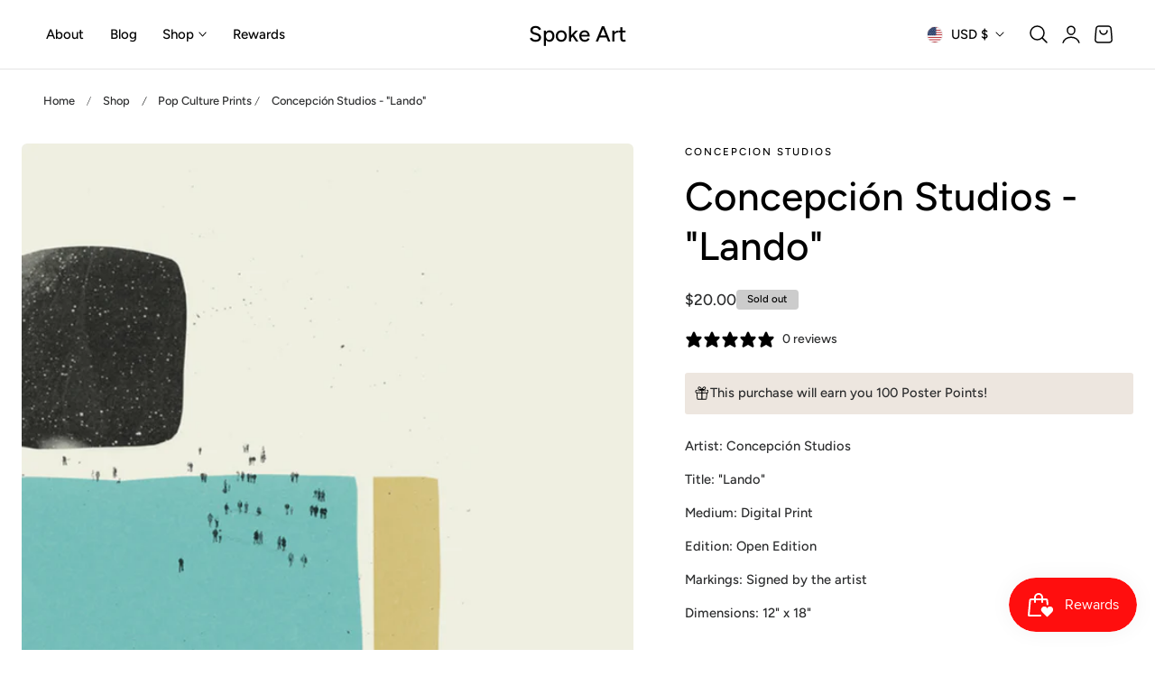

--- FILE ---
content_type: text/css
request_url: https://spoke-art.com/cdn/shop/t/20/assets/component-swatch.css?v=22052132714554383711735231827
body_size: -611
content:
.swatch{--swatch--size: 100%;--swatch--border-radius: var(--swatch-input--border-radius, 50%);display:block;width:var(--swatch--size);max-width:100%;aspect-ratio:1 / 1;background:var(--swatch--background);background-position:var(--swatch-focal-point, initial);background-size:cover;background-origin:border-box;border:.1rem solid rgba(var(--color-foreground)/ .15);border-radius:var(--swatch--border-radius)}.swatch--square{--swatch--border-radius: var(--swatch-input--border-radius, .2rem)}.swatch--rectangle{--swatch--border-radius: var(--swatch-input--border-radius, .2rem);height:100%;aspect-ratio:auto}.swatch--unavailable{border-style:dashed;border-color:rgba(var(--color-foreground)/ .5)}
/*# sourceMappingURL=/cdn/shop/t/20/assets/component-swatch.css.map?v=22052132714554383711735231827 */
